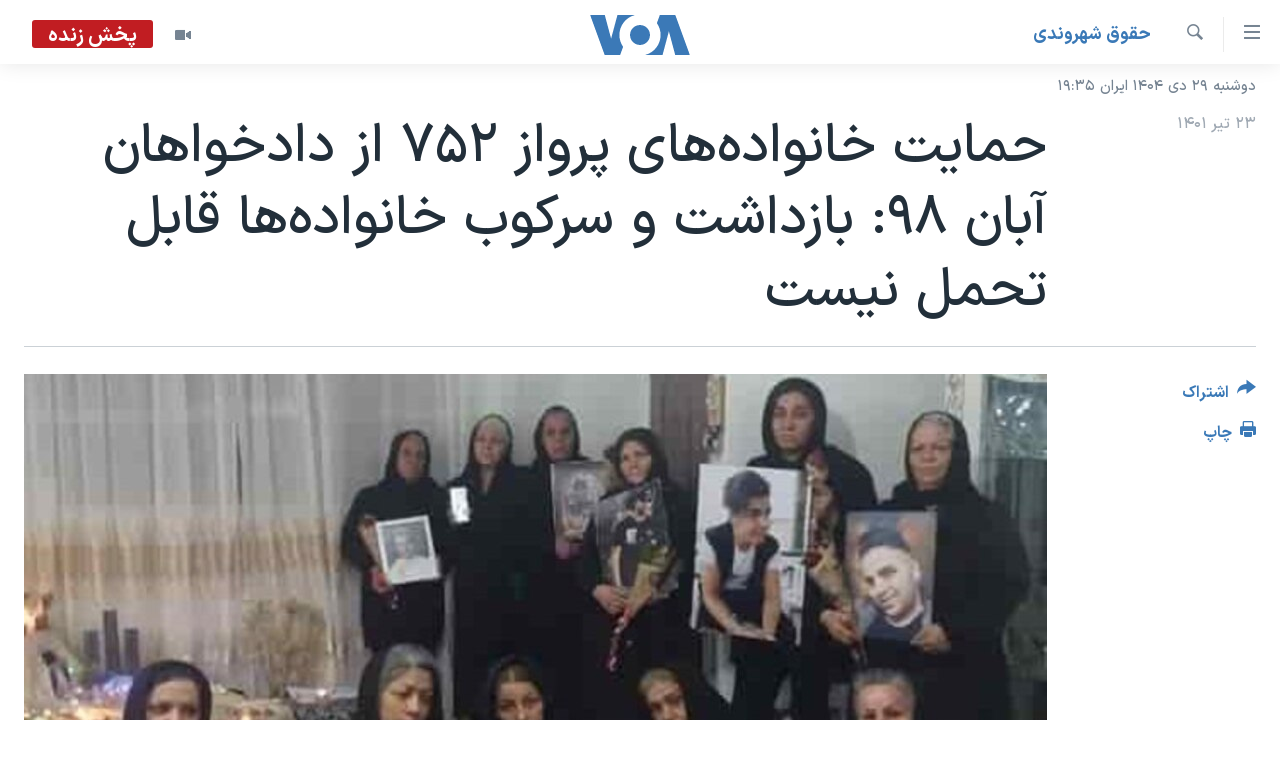

--- FILE ---
content_type: text/html; charset=utf-8
request_url: https://ir.voanews.com/a/reactions-recent-arrests-aban-families/6658550.html
body_size: 12332
content:

<!DOCTYPE html>
<html lang="fa" dir="rtl" class="no-js">
<head>
<link href="/Content/responsive/VOA/fa-IR/VOA-fa-IR.css?&amp;av=0.0.0.0&amp;cb=306" rel="stylesheet"/>
<script src="https://tags.voanews.com/voa-pangea/prod/utag.sync.js"></script> <script type='text/javascript' src='https://www.youtube.com/iframe_api' async></script>
<script type="text/javascript">
//a general 'js' detection, must be on top level in <head>, due to CSS performance
document.documentElement.className = "js";
var cacheBuster = "306";
var appBaseUrl = "/";
var imgEnhancerBreakpoints = [0, 144, 256, 408, 650, 1023, 1597];
var isLoggingEnabled = false;
var isPreviewPage = false;
var isLivePreviewPage = false;
if (!isPreviewPage) {
window.RFE = window.RFE || {};
window.RFE.cacheEnabledByParam = window.location.href.indexOf('nocache=1') === -1;
const url = new URL(window.location.href);
const params = new URLSearchParams(url.search);
// Remove the 'nocache' parameter
params.delete('nocache');
// Update the URL without the 'nocache' parameter
url.search = params.toString();
window.history.replaceState(null, '', url.toString());
} else {
window.addEventListener('load', function() {
const links = window.document.links;
for (let i = 0; i < links.length; i++) {
links[i].href = '#';
links[i].target = '_self';
}
})
}
var pwaEnabled = false;
var swCacheDisabled;
</script>
<meta charset="utf-8" />
<title>حمایت خانواده‌های پرواز ۷۵۲ از دادخواهان آبان ۹۸: بازداشت و سرکوب خانواده‌ها قابل تحمل نیست</title>
<meta name="description" content="انجمن خانواده‌های جان‌باختگان پرواز پی‌اس ۷۵۲ در بیانیه‌ای با حمایت از خانواده‌های دادخواه آبان ۹۸ ، جمهوری اسلامی را &#171;حکومتی مبتذل و شرور&#187; خواندند که &#171;مرزی برای کشتار و سرکوب قائل نیست.&#187;" />
<meta name="keywords" content="گزيده‌ها, ايران, سرخط خبرها, حقوق شهروندی, حقوق بشر ایران, آبان ۹۸, انجمن خانواده‌های جانباختگان پرواز پی‌اس ۷۵۲ , بازداشت دادخواهان, مادران آبان" />
<meta name="viewport" content="width=device-width, initial-scale=1.0" />
<meta http-equiv="X-UA-Compatible" content="IE=edge" />
<meta name="robots" content="max-image-preview:large"><meta property="fb:pages" content="76683931440" />
<meta name="msvalidate.01" content="3286EE554B6F672A6F2E608C02343C0E" />
<link href="https://ir.voanews.com/a/reactions-recent-arrests-aban-families/6658550.html" rel="canonical" />
<meta name="apple-mobile-web-app-title" content="صدای آمریکا" />
<meta name="apple-mobile-web-app-status-bar-style" content="black" />
<meta name="apple-itunes-app" content="app-id=1334373695, app-argument=//6658550.rtl" />
<meta content="حمایت خانواده‌های پرواز ۷۵۲ از دادخواهان آبان ۹۸: بازداشت و سرکوب خانواده‌ها قابل تحمل نیست" property="og:title" />
<meta content="انجمن خانواده‌های جان‌باختگان پرواز پی‌اس ۷۵۲ در بیانیه‌ای با حمایت از خانواده‌های دادخواه آبان ۹۸ ، جمهوری اسلامی را «حکومتی مبتذل و شرور» خواندند که «مرزی برای کشتار و سرکوب قائل نیست.»" property="og:description" />
<meta content="article" property="og:type" />
<meta content="https://ir.voanews.com/a/reactions-recent-arrests-aban-families/6658550.html" property="og:url" />
<meta content="صدای آمریکا" property="og:site_name" />
<meta content="https://www.facebook.com/voafarsi" property="article:publisher" />
<meta content="https://gdb.voanews.com/01460000-0aff-0242-fafa-08da64ef4488_w1200_h630.jpeg" property="og:image" />
<meta content="1200" property="og:image:width" />
<meta content="630" property="og:image:height" />
<meta content="110459702443185" property="fb:app_id" />
<meta content="summary_large_image" name="twitter:card" />
<meta content="@VOAfarsi" name="twitter:site" />
<meta content="https://gdb.voanews.com/01460000-0aff-0242-fafa-08da64ef4488_w1200_h630.jpeg" name="twitter:image" />
<meta content="حمایت خانواده‌های پرواز ۷۵۲ از دادخواهان آبان ۹۸: بازداشت و سرکوب خانواده‌ها قابل تحمل نیست" name="twitter:title" />
<meta content="انجمن خانواده‌های جان‌باختگان پرواز پی‌اس ۷۵۲ در بیانیه‌ای با حمایت از خانواده‌های دادخواه آبان ۹۸ ، جمهوری اسلامی را «حکومتی مبتذل و شرور» خواندند که «مرزی برای کشتار و سرکوب قائل نیست.»" name="twitter:description" />
<link rel="amphtml" href="https://ir.voanews.com/amp/reactions-recent-arrests-aban-families/6658550.html" />
<script type="application/ld+json">{"articleSection":"حقوق شهروندی","isAccessibleForFree":true,"headline":"حمایت خانواده‌های پرواز ۷۵۲ از دادخواهان آبان ۹۸: بازداشت و سرکوب خانواده‌ها قابل تحمل نیست","inLanguage":"fa-IR","keywords":"گزيده‌ها, ايران, سرخط خبرها, حقوق شهروندی, حقوق بشر ایران, آبان ۹۸, انجمن خانواده‌های جانباختگان پرواز پی‌اس ۷۵۲ , بازداشت دادخواهان, مادران آبان","author":{"@type":"Person","name":"صدای آمریکا"},"datePublished":"2022-07-14 14:05:43Z","dateModified":"2022-07-14 14:05:43Z","publisher":{"logo":{"width":512,"height":220,"@type":"ImageObject","url":"https://ir.voanews.com/Content/responsive/VOA/fa-IR/img/logo.png"},"@type":"NewsMediaOrganization","url":"https://ir.voanews.com","sameAs":["https://www.facebook.com/voafarsi","https://telegram.me/farsivoa","https://twitter.com/VOAfarsi","https://www.youtube.com/voafarsi","https://instagram.com/voafarsi/","\r\n\r\nhttps://www.threads.net/@voafarsi"],"name":"صدای آمریکا","alternateName":"صدای آمریکا"},"@context":"https://schema.org","@type":"NewsArticle","mainEntityOfPage":"https://ir.voanews.com/a/reactions-recent-arrests-aban-families/6658550.html","url":"https://ir.voanews.com/a/reactions-recent-arrests-aban-families/6658550.html","description":"انجمن خانواده‌های جان‌باختگان پرواز پی‌اس ۷۵۲ در بیانیه‌ای با حمایت از خانواده‌های دادخواه آبان ۹۸ ، جمهوری اسلامی را «حکومتی مبتذل و شرور» خواندند که «مرزی برای کشتار و سرکوب قائل نیست.»","image":{"width":1080,"height":608,"@type":"ImageObject","url":"https://gdb.voanews.com/01460000-0aff-0242-fafa-08da64ef4488_w1080_h608.jpeg"},"name":"حمایت خانواده‌های پرواز ۷۵۲ از دادخواهان آبان ۹۸: بازداشت و سرکوب خانواده‌ها قابل تحمل نیست"}</script>
<script src="/Scripts/responsive/infographics.b?v=dVbZ-Cza7s4UoO3BqYSZdbxQZVF4BOLP5EfYDs4kqEo1&amp;av=0.0.0.0&amp;cb=306"></script>
<script src="/Scripts/responsive/loader.b?v=Q26XNwrL6vJYKjqFQRDnx01Lk2pi1mRsuLEaVKMsvpA1&amp;av=0.0.0.0&amp;cb=306"></script>
<link rel="icon" type="image/svg+xml" href="/Content/responsive/VOA/img/webApp/favicon.svg" />
<link rel="alternate icon" href="/Content/responsive/VOA/img/webApp/favicon.ico" />
<link rel="apple-touch-icon" sizes="152x152" href="/Content/responsive/VOA/img/webApp/ico-152x152.png" />
<link rel="apple-touch-icon" sizes="144x144" href="/Content/responsive/VOA/img/webApp/ico-144x144.png" />
<link rel="apple-touch-icon" sizes="114x114" href="/Content/responsive/VOA/img/webApp/ico-114x114.png" />
<link rel="apple-touch-icon" sizes="72x72" href="/Content/responsive/VOA/img/webApp/ico-72x72.png" />
<link rel="apple-touch-icon-precomposed" href="/Content/responsive/VOA/img/webApp/ico-57x57.png" />
<link rel="icon" sizes="192x192" href="/Content/responsive/VOA/img/webApp/ico-192x192.png" />
<link rel="icon" sizes="128x128" href="/Content/responsive/VOA/img/webApp/ico-128x128.png" />
<meta name="msapplication-TileColor" content="#ffffff" />
<meta name="msapplication-TileImage" content="/Content/responsive/VOA/img/webApp/ico-144x144.png" />
<link rel="alternate" type="application/rss+xml" title="VOA - Top Stories [RSS]" href="/api/" />
<link rel="sitemap" type="application/rss+xml" href="/sitemap.xml" />
</head>
<body class=" nav-no-loaded cc_theme pg-article print-lay-article js-category-to-nav nojs-images date-time-enabled">
<script type="text/javascript" >
var analyticsData = {url:"https://ir.voanews.com/a/reactions-recent-arrests-aban-families/6658550.html",property_id:"476",article_uid:"6658550",page_title:"حمایت خانواده‌های پرواز ۷۵۲ از دادخواهان آبان ۹۸: بازداشت و سرکوب خانواده‌ها قابل تحمل نیست",page_type:"article",content_type:"article",subcontent_type:"article",last_modified:"2022-07-14 14:05:43Z",pub_datetime:"2022-07-14 14:05:43Z",pub_year:"2022",pub_month:"07",pub_day:"14",pub_hour:"14",pub_weekday:"Thursday",section:"حقوق شهروندی",english_section:"s_civil-rights",byline:"",categories:"s_persian_news,s_persian_news_iran,s_latest_news,s_civil-rights",tags:"حقوق بشر ایران;آبان ۹۸;انجمن خانواده‌های جانباختگان پرواز پی‌اس ۷۵۲ ;بازداشت دادخواهان;مادران آبان",domain:"ir.voanews.com",language:"Persian",language_service:"VOA Persian",platform:"web",copied:"no",copied_article:"",copied_title:"",runs_js:"Yes",cms_release:"8.44.0.0.306",enviro_type:"prod",slug:"reactions-recent-arrests-aban-families",entity:"VOA",short_language_service:"PER",platform_short:"W",page_name:"حمایت خانواده‌های پرواز ۷۵۲ از دادخواهان آبان ۹۸: بازداشت و سرکوب خانواده‌ها قابل تحمل نیست"};
</script>
<noscript><iframe src="https://www.googletagmanager.com/ns.html?id=GTM-N8MP7P" height="0" width="0" style="display:none;visibility:hidden"></iframe></noscript><script type="text/javascript" data-cookiecategory="analytics">
var gtmEventObject = Object.assign({}, analyticsData, {event: 'page_meta_ready'});window.dataLayer = window.dataLayer || [];window.dataLayer.push(gtmEventObject);
if (top.location === self.location) { //if not inside of an IFrame
var renderGtm = "true";
if (renderGtm === "true") {
(function(w,d,s,l,i){w[l]=w[l]||[];w[l].push({'gtm.start':new Date().getTime(),event:'gtm.js'});var f=d.getElementsByTagName(s)[0],j=d.createElement(s),dl=l!='dataLayer'?'&l='+l:'';j.async=true;j.src='//www.googletagmanager.com/gtm.js?id='+i+dl;f.parentNode.insertBefore(j,f);})(window,document,'script','dataLayer','GTM-N8MP7P');
}
}
</script>
<!--Analytics tag js version start-->
<script type="text/javascript" data-cookiecategory="analytics">
var utag_data = Object.assign({}, analyticsData, {});
if(typeof(TealiumTagFrom)==='function' && typeof(TealiumTagSearchKeyword)==='function') {
var utag_from=TealiumTagFrom();var utag_searchKeyword=TealiumTagSearchKeyword();
if(utag_searchKeyword!=null && utag_searchKeyword!=='' && utag_data["search_keyword"]==null) utag_data["search_keyword"]=utag_searchKeyword;if(utag_from!=null && utag_from!=='') utag_data["from"]=TealiumTagFrom();}
if(window.top!== window.self&&utag_data.page_type==="snippet"){utag_data.page_type = 'iframe';}
try{if(window.top!==window.self&&window.self.location.hostname===window.top.location.hostname){utag_data.platform = 'self-embed';utag_data.platform_short = 'se';}}catch(e){if(window.top!==window.self&&window.self.location.search.includes("platformType=self-embed")){utag_data.platform = 'cross-promo';utag_data.platform_short = 'cp';}}
(function(a,b,c,d){ a="https://tags.voanews.com/voa-pangea/prod/utag.js"; b=document;c="script";d=b.createElement(c);d.src=a;d.type="text/java"+c;d.async=true; a=b.getElementsByTagName(c)[0];a.parentNode.insertBefore(d,a); })();
</script>
<!--Analytics tag js version end-->
<!-- Analytics tag management NoScript -->
<noscript>
<img style="position: absolute; border: none;" src="https://ssc.voanews.com/b/ss/bbgprod,bbgentityvoa/1/G.4--NS/1108838398?pageName=voa%3aper%3aw%3aarticle%3a%d8%ad%d9%85%d8%a7%db%8c%d8%aa%20%d8%ae%d8%a7%d9%86%d9%88%d8%a7%d8%af%d9%87%e2%80%8c%d9%87%d8%a7%db%8c%20%d9%be%d8%b1%d9%88%d8%a7%d8%b2%20%db%b7%db%b5%db%b2%20%d8%a7%d8%b2%20%d8%af%d8%a7%d8%af%d8%ae%d9%88%d8%a7%d9%87%d8%a7%d9%86%20%d8%a2%d8%a8%d8%a7%d9%86%20%db%b9%db%b8%3a%20%d8%a8%d8%a7%d8%b2%d8%af%d8%a7%d8%b4%d8%aa%20%d9%88%20%d8%b3%d8%b1%da%a9%d9%88%d8%a8%20%d8%ae%d8%a7%d9%86%d9%88%d8%a7%d8%af%d9%87%e2%80%8c%d9%87%d8%a7%20%d9%82%d8%a7%d8%a8%d9%84%20%d8%aa%d8%ad%d9%85%d9%84%20%d9%86%db%8c%d8%b3%d8%aa&amp;c6=%d8%ad%d9%85%d8%a7%db%8c%d8%aa%20%d8%ae%d8%a7%d9%86%d9%88%d8%a7%d8%af%d9%87%e2%80%8c%d9%87%d8%a7%db%8c%20%d9%be%d8%b1%d9%88%d8%a7%d8%b2%20%db%b7%db%b5%db%b2%20%d8%a7%d8%b2%20%d8%af%d8%a7%d8%af%d8%ae%d9%88%d8%a7%d9%87%d8%a7%d9%86%20%d8%a2%d8%a8%d8%a7%d9%86%20%db%b9%db%b8%3a%20%d8%a8%d8%a7%d8%b2%d8%af%d8%a7%d8%b4%d8%aa%20%d9%88%20%d8%b3%d8%b1%da%a9%d9%88%d8%a8%20%d8%ae%d8%a7%d9%86%d9%88%d8%a7%d8%af%d9%87%e2%80%8c%d9%87%d8%a7%20%d9%82%d8%a7%d8%a8%d9%84%20%d8%aa%d8%ad%d9%85%d9%84%20%d9%86%db%8c%d8%b3%d8%aa&amp;v36=8.44.0.0.306&amp;v6=D=c6&amp;g=https%3a%2f%2fir.voanews.com%2fa%2freactions-recent-arrests-aban-families%2f6658550.html&amp;c1=D=g&amp;v1=D=g&amp;events=event1,event52&amp;c16=voa%20persian&amp;v16=D=c16&amp;c5=s_civil-rights&amp;v5=D=c5&amp;ch=%d8%ad%d9%82%d9%88%d9%82%20%d8%b4%d9%87%d8%b1%d9%88%d9%86%d8%af%db%8c&amp;c15=persian&amp;v15=D=c15&amp;c4=article&amp;v4=D=c4&amp;c14=6658550&amp;v14=D=c14&amp;v20=no&amp;c17=web&amp;v17=D=c17&amp;mcorgid=518abc7455e462b97f000101%40adobeorg&amp;server=ir.voanews.com&amp;pageType=D=c4&amp;ns=bbg&amp;v29=D=server&amp;v25=voa&amp;v30=476&amp;v105=D=User-Agent " alt="analytics" width="1" height="1" /></noscript>
<!-- End of Analytics tag management NoScript -->
<!--*** Accessibility links - For ScreenReaders only ***-->
<section>
<div class="sr-only">
<h2>لینکهای قابل دسترسی</h2>
<ul>
<li><a href="#content" data-disable-smooth-scroll="1">جهش به محتوای اصلی</a></li>
<li><a href="#navigation" data-disable-smooth-scroll="1">جهش به صفحه اصلی </a></li>
<li><a href="#txtHeaderSearch" data-disable-smooth-scroll="1">جهش به جستجو</a></li>
</ul>
</div>
</section>
<div dir="rtl">
<div id="page">
<aside>
<div class="c-lightbox overlay-modal">
<div class="c-lightbox__intro">
<h2 class="c-lightbox__intro-title"></h2>
<button class="btn btn--rounded c-lightbox__btn c-lightbox__intro-next" title="بعدی">
<span class="ico ico--rounded ico-chevron-forward"></span>
<span class="sr-only">بعدی</span>
</button>
</div>
<div class="c-lightbox__nav">
<button class="btn btn--rounded c-lightbox__btn c-lightbox__btn--close" title="ببندید">
<span class="ico ico--rounded ico-close"></span>
<span class="sr-only">ببندید</span>
</button>
<button class="btn btn--rounded c-lightbox__btn c-lightbox__btn--prev" title="قبلی">
<span class="ico ico--rounded ico-chevron-backward"></span>
<span class="sr-only">قبلی</span>
</button>
<button class="btn btn--rounded c-lightbox__btn c-lightbox__btn--next" title="بعدی">
<span class="ico ico--rounded ico-chevron-forward"></span>
<span class="sr-only">بعدی</span>
</button>
</div>
<div class="c-lightbox__content-wrap">
<figure class="c-lightbox__content">
<span class="c-spinner c-spinner--lightbox">
<img src="/Content/responsive/img/player-spinner.png"
alt="لطفأ صبر کنيد"
title="لطفأ صبر کنيد" />
</span>
<div class="c-lightbox__img">
<div class="thumb">
<img src="" alt="" />
</div>
</div>
<figcaption>
<div class="c-lightbox__info c-lightbox__info--foot">
<span class="c-lightbox__counter"></span>
<span class="caption c-lightbox__caption"></span>
</div>
</figcaption>
</figure>
</div>
<div class="hidden">
<div class="content-advisory__box content-advisory__box--lightbox">
<span class="content-advisory__box-text">هشدار: این تصویر ممکن است برای شما دلخراش باشد.</span>
<button class="btn btn--transparent content-advisory__box-btn m-t-md" value="text" type="button">
<span class="btn__text">
برای دیدن، اینجا را کلیک کنید
</span>
</button>
</div>
</div>
</div>
<div class="print-dialogue">
<div class="container">
<h3 class="print-dialogue__title section-head">گزینه‌های چاپ</h3>
<div class="print-dialogue__opts">
<ul class="print-dialogue__opt-group">
<li class="form__group form__group--checkbox">
<input class="form__check " id="checkboxImages" name="checkboxImages" type="checkbox" checked="checked" />
<label for="checkboxImages" class="form__label m-t-md">عکس</label>
</li>
<li class="form__group form__group--checkbox">
<input class="form__check " id="checkboxMultimedia" name="checkboxMultimedia" type="checkbox" checked="checked" />
<label for="checkboxMultimedia" class="form__label m-t-md">چند رسانه‌ای</label>
</li>
</ul>
<ul class="print-dialogue__opt-group">
<li class="form__group form__group--checkbox">
<input class="form__check " id="checkboxEmbedded" name="checkboxEmbedded" type="checkbox" checked="checked" />
<label for="checkboxEmbedded" class="form__label m-t-md">محتوای پیوست</label>
</li>
<li class="form__group form__group--checkbox">
<input class="form__check " id="checkboxComments" name="checkboxComments" type="checkbox" />
<label for="checkboxComments" class="form__label m-t-md">نظرات</label>
</li>
</ul>
</div>
<div class="print-dialogue__buttons">
<button class="btn btn--secondary close-button" type="button" title="لغو ">
<span class="btn__text ">لغو </span>
</button>
<button class="btn btn-cust-print m-l-sm" type="button" title="چاپ">
<span class="btn__text ">چاپ</span>
</button>
</div>
</div>
</div>
<div class="ctc-message pos-fix">
<div class="ctc-message__inner">لینک در حافظه ذخیره شد</div>
</div>
</aside>
<div class="hdr-20 hdr-20--big">
<div class="hdr-20__inner">
<div class="hdr-20__max pos-rel">
<div class="hdr-20__side hdr-20__side--primary d-flex">
<label data-for="main-menu-ctrl" data-switcher-trigger="true" data-switch-target="main-menu-ctrl" class="burger hdr-trigger pos-rel trans-trigger" data-trans-evt="click" data-trans-id="menu">
<span class="ico ico-close hdr-trigger__ico hdr-trigger__ico--close burger__ico burger__ico--close"></span>
<span class="ico ico-menu hdr-trigger__ico hdr-trigger__ico--open burger__ico burger__ico--open"></span>
</label>
<div class="menu-pnl pos-fix trans-target" data-switch-target="main-menu-ctrl" data-trans-id="menu">
<div class="menu-pnl__inner">
<nav class="main-nav menu-pnl__item menu-pnl__item--first">
<ul class="main-nav__list accordeon" data-analytics-tales="false" data-promo-name="link" data-location-name="nav,secnav">
<li class="main-nav__item">
<a class="main-nav__item-name main-nav__item-name--link" href="/" title="خانه" >خانه</a>
</li>
<li class="main-nav__item accordeon__item" data-switch-target="menu-item-790">
<label class="main-nav__item-name main-nav__item-name--label accordeon__control-label" data-switcher-trigger="true" data-for="menu-item-790">
موضوع ها
<span class="ico ico-chevron-down main-nav__chev"></span>
</label>
<div class="main-nav__sub-list">
<a class="main-nav__item-name main-nav__item-name--link main-nav__item-name--sub" href="/iran" title="ایران" data-item-name="iran" >ایران</a>
<a class="main-nav__item-name main-nav__item-name--link main-nav__item-name--sub" href="/america" title="آمریکا" data-item-name="us" >آمریکا</a>
<a class="main-nav__item-name main-nav__item-name--link main-nav__item-name--sub" href="/world" title="جهان" data-item-name="world" >جهان</a>
<a class="main-nav__item-name main-nav__item-name--link main-nav__item-name--sub" href="/z/1031" title="گزیده‌ها" data-item-name="s_persian_news" >گزیده‌ها</a>
<a class="main-nav__item-name main-nav__item-name--link main-nav__item-name--sub" href="/z/3826" title="ویژه برنامه‌ها" data-item-name="p_special-programs" >ویژه برنامه‌ها</a>
<a class="main-nav__item-name main-nav__item-name--link main-nav__item-name--sub" href="/z/6646" title="ویدیوها" data-item-name="s_videos" >ویدیوها</a>
<a class="main-nav__item-name main-nav__item-name--link main-nav__item-name--sub" href="/z/4264" title="حقوق شهروندی" data-item-name="s_civil-rights" >حقوق شهروندی</a>
<a class="main-nav__item-name main-nav__item-name--link main-nav__item-name--sub" href="/z/1037" title="علم و فناوری" data-item-name="s_persian_news_science-technology" >علم و فناوری</a>
<a class="main-nav__item-name main-nav__item-name--link main-nav__item-name--sub" href="/z/1113" title="گالری عکس" data-item-name="persian_news_photo-galleries" >گالری عکس</a>
<a class="main-nav__item-name main-nav__item-name--link main-nav__item-name--sub" href="/p/6980.html" title="آرشیو پخش زنده" >آرشیو پخش زنده</a>
</div>
</li>
<li class="main-nav__item">
<a class="main-nav__item-name main-nav__item-name--link" href="/programs/tv" title="برنامه های تلویزیونی" >برنامه های تلویزیونی</a>
</li>
<li class="main-nav__item">
<a class="main-nav__item-name main-nav__item-name--link" href="/schedule/tv.html#live-now" title="جدول برنامه ها" >جدول برنامه ها</a>
</li>
<li class="main-nav__item accordeon__item" data-switch-target="menu-item-1810">
<label class="main-nav__item-name main-nav__item-name--label accordeon__control-label" data-switcher-trigger="true" data-for="menu-item-1810">
صفحه‌های ویژه
<span class="ico ico-chevron-down main-nav__chev"></span>
</label>
<div class="main-nav__sub-list">
<a class="main-nav__item-name main-nav__item-name--link main-nav__item-name--sub" href="/p/7055.html" title="صفحه‌های ویژه" >صفحه‌های ویژه</a>
<a class="main-nav__item-name main-nav__item-name--link main-nav__item-name--sub" href="/p/9836.html" title="۲۵۰سالگی آمریکا" data-item-name="America250 project" >۲۵۰سالگی آمریکا</a>
<a class="main-nav__item-name main-nav__item-name--link main-nav__item-name--sub" href="/p/9133.html" title="مستندها" target="_blank" rel="noopener">مستندها</a>
<a class="main-nav__item-name main-nav__item-name--link main-nav__item-name--sub" href="/p/9582.html" title="بایگانی برنامه‌های تلویزیونی" target="_blank" rel="noopener">بایگانی برنامه‌های تلویزیونی</a>
<a class="main-nav__item-name main-nav__item-name--link main-nav__item-name--sub" href="/z/7939" title="انتخابات ریاست جمهوری آمریکا ۲۰۲۴" target="_blank" rel="noopener">انتخابات ریاست جمهوری آمریکا ۲۰۲۴</a>
<a class="main-nav__item-name main-nav__item-name--link main-nav__item-name--sub" href="/p/9307.html" title="حمله جمهوری اسلامی به اسرائیل" data-item-name="M.E. in crisis" >حمله جمهوری اسلامی به اسرائیل</a>
<a class="main-nav__item-name main-nav__item-name--link main-nav__item-name--sub" href="/p/9035.html" title="رمز مهسا" target="_blank" rel="noopener">رمز مهسا</a>
<a class="main-nav__item-name main-nav__item-name--link main-nav__item-name--sub" href="/p/8996.html" title="ورزش زنان در ایران" target="_blank" rel="noopener">ورزش زنان در ایران</a>
<a class="main-nav__item-name main-nav__item-name--link main-nav__item-name--sub" href="/p/8448.html" title="اعتراضات زن، زندگی، آزادی" target="_blank" rel="noopener">اعتراضات زن، زندگی، آزادی</a>
<a class="main-nav__item-name main-nav__item-name--link main-nav__item-name--sub" href="/p/7777.html" title="مجموعه مستندهای دادخواهی" target="_blank" rel="noopener">مجموعه مستندهای دادخواهی</a>
<a class="main-nav__item-name main-nav__item-name--link main-nav__item-name--sub" href="/p/9294.html" title="برنامه‌های نوروز ۱۴۰۳" target="_blank" rel="noopener">برنامه‌های نوروز ۱۴۰۳</a>
<a class="main-nav__item-name main-nav__item-name--link main-nav__item-name--sub" href="/p/7842.html" title="تریبونال مردمی آبان ۹۸" target="_blank" rel="noopener">تریبونال مردمی آبان ۹۸</a>
<a class="main-nav__item-name main-nav__item-name--link main-nav__item-name--sub" href="/p/8330.html" title="دادگاه حمید نوری" target="_blank" rel="noopener">دادگاه حمید نوری</a>
<a class="main-nav__item-name main-nav__item-name--link main-nav__item-name--sub" href="/p/7197.html" title="چهل سال گروگان‌گیری" target="_blank" rel="noopener">چهل سال گروگان‌گیری</a>
<a class="main-nav__item-name main-nav__item-name--link main-nav__item-name--sub" href="/p/6715.html" title="قانون شفافیت دارائی کادر رهبری ایران" target="_blank" rel="noopener">قانون شفافیت دارائی کادر رهبری ایران</a>
<a class="main-nav__item-name main-nav__item-name--link main-nav__item-name--sub" href="/p/7207.html" title="اعتراضات مردمی آبان ۹۸" target="_blank" rel="noopener">اعتراضات مردمی آبان ۹۸</a>
<a class="main-nav__item-name main-nav__item-name--link main-nav__item-name--sub" href="/p/9085.html" title="اسرائیل در جنگ" target="_blank" rel="noopener">اسرائیل در جنگ</a>
<a class="main-nav__item-name main-nav__item-name--link main-nav__item-name--sub" href="/p/9084.html" title="نرگس محمدی برنده جایزه نوبل صلح" target="_blank" rel="noopener">نرگس محمدی برنده جایزه نوبل صلح</a>
<a class="main-nav__item-name main-nav__item-name--link main-nav__item-name--sub" href="/z/1160" title="همایش محافظه‌کاران آمریکا &#171;سی‌پک&#187;" target="_blank" rel="noopener">همایش محافظه‌کاران آمریکا &#171;سی‌پک&#187;</a>
</div>
</li>
</ul>
</nav>
<div class="menu-pnl__item">
<a href="https://learningenglish.voanews.com/" class="menu-pnl__item-link" alt="یادگیری زبان انگلیسی">یادگیری زبان انگلیسی</a>
</div>
<div class="menu-pnl__item menu-pnl__item--social">
<h5 class="menu-pnl__sub-head">دنبال کنید</h5>
<a href="https://www.facebook.com/voafarsi" title="در فیسبوک ما را دنبال کنید" data-analytics-text="follow_on_facebook" class="btn btn--rounded btn--social-inverted menu-pnl__btn js-social-btn btn-facebook" target="_blank" rel="noopener">
<span class="ico ico-facebook-alt ico--rounded"></span>
</a>
<a href="https://telegram.me/farsivoa" title="در تلگرام ما را دنبال کنید" data-analytics-text="follow_on_telegram" class="btn btn--rounded btn--social-inverted menu-pnl__btn js-social-btn btn-telegram" target="_blank" rel="noopener">
<span class="ico ico-telegram ico--rounded"></span>
</a>
<a href="
https://www.threads.net/@voafarsi" title="در تردز ما را دنبال کنید" data-analytics-text="follow_on_threads" class="btn btn--rounded btn--social-inverted menu-pnl__btn js-social-btn btn-threads" target="_blank" rel="noopener">
<span class="ico ico-threads ico--rounded"></span>
</a>
<a href="https://twitter.com/VOAfarsi" title="در ایکس ما را دنبال کنید" data-analytics-text="follow_on_twitter" class="btn btn--rounded btn--social-inverted menu-pnl__btn js-social-btn btn-twitter" target="_blank" rel="noopener">
<span class="ico ico-twitter ico--rounded"></span>
</a>
<a href="https://www.youtube.com/voafarsi" title="در یوتیوب ما را دنبال کنید" data-analytics-text="follow_on_youtube" class="btn btn--rounded btn--social-inverted menu-pnl__btn js-social-btn btn-youtube" target="_blank" rel="noopener">
<span class="ico ico-youtube ico--rounded"></span>
</a>
<a href="https://instagram.com/voafarsi/" title="در اینستاگرام ما را دنبال کنید" data-analytics-text="follow_on_instagram" class="btn btn--rounded btn--social-inverted menu-pnl__btn js-social-btn btn-instagram" target="_blank" rel="noopener">
<span class="ico ico-instagram ico--rounded"></span>
</a>
</div>
<div class="menu-pnl__item">
<a href="/navigation/allsites" class="menu-pnl__item-link">
<span class="ico ico-languages "></span>
زبانهای مختلف
</a>
</div>
</div>
</div>
<label data-for="top-search-ctrl" data-switcher-trigger="true" data-switch-target="top-search-ctrl" class="top-srch-trigger hdr-trigger">
<span class="ico ico-close hdr-trigger__ico hdr-trigger__ico--close top-srch-trigger__ico top-srch-trigger__ico--close"></span>
<span class="ico ico-search hdr-trigger__ico hdr-trigger__ico--open top-srch-trigger__ico top-srch-trigger__ico--open"></span>
</label>
<div class="srch-top srch-top--in-header" data-switch-target="top-search-ctrl">
<div class="container">
<form action="/s" class="srch-top__form srch-top__form--in-header" id="form-topSearchHeader" method="get" role="search"><label for="txtHeaderSearch" class="sr-only">جستجو</label>
<input type="text" id="txtHeaderSearch" name="k" placeholder="متن جستجو ...." accesskey="s" value="" class="srch-top__input analyticstag-event" onkeydown="if (event.keyCode === 13) { FireAnalyticsTagEventOnSearch('search', $dom.get('#txtHeaderSearch')[0].value) }" />
<button title="جستجو" type="submit" class="btn btn--top-srch analyticstag-event" onclick="FireAnalyticsTagEventOnSearch('search', $dom.get('#txtHeaderSearch')[0].value) ">
<span class="ico ico-search"></span>
</button></form>
</div>
</div>
<a href="/" class="main-logo-link">
<img src="/Content/responsive/VOA/fa-IR/img/logo-compact.svg" class="main-logo main-logo--comp" alt="site logo">
<img src="/Content/responsive/VOA/fa-IR/img/logo.svg" class="main-logo main-logo--big" alt="site logo">
</a>
</div>
<div class="hdr-20__side hdr-20__side--secondary d-flex">
<a href="/z/6646" title="ویدیو" class="hdr-20__secondary-item" data-item-name="video">
<span class="ico ico-video hdr-20__secondary-icon"></span>
</a>
<a href="/s" title="جستجو" class="hdr-20__secondary-item hdr-20__secondary-item--search" data-item-name="search">
<span class="ico ico-search hdr-20__secondary-icon hdr-20__secondary-icon--search"></span>
</a>
<div class="hdr-20__secondary-item live-b-drop">
<div class="live-b-drop__off">
<a href="/live/video/86" class="live-b-drop__link" title="پخش زنده" data-item-name="live">
<span class="badge badge--live-btn badge--live">
پخش زنده
</span>
</a>
</div>
<div class="live-b-drop__on hidden">
<label data-for="live-ctrl" data-switcher-trigger="true" data-switch-target="live-ctrl" class="live-b-drop__label pos-rel">
<span class="badge badge--live badge--live-btn">
پخش زنده
</span>
<span class="ico ico-close live-b-drop__label-ico live-b-drop__label-ico--close"></span>
</label>
<div class="live-b-drop__panel" id="targetLivePanelDiv" data-switch-target="live-ctrl"></div>
</div>
</div>
<div class="srch-bottom">
<form action="/s" class="srch-bottom__form d-flex" id="form-bottomSearch" method="get" role="search"><label for="txtSearch" class="sr-only">جستجو</label>
<input type="search" id="txtSearch" name="k" placeholder="متن جستجو ...." accesskey="s" value="" class="srch-bottom__input analyticstag-event" onkeydown="if (event.keyCode === 13) { FireAnalyticsTagEventOnSearch('search', $dom.get('#txtSearch')[0].value) }" />
<button title="جستجو" type="submit" class="btn btn--bottom-srch analyticstag-event" onclick="FireAnalyticsTagEventOnSearch('search', $dom.get('#txtSearch')[0].value) ">
<span class="ico ico-search"></span>
</button></form>
</div>
</div>
<img src="/Content/responsive/VOA/fa-IR/img/logo-print.gif" class="logo-print" alt="site logo">
<img src="/Content/responsive/VOA/fa-IR/img/logo-print_color.png" class="logo-print logo-print--color" alt="site logo">
</div>
</div>
</div>
<script>
if (document.body.className.indexOf('pg-home') > -1) {
var nav2In = document.querySelector('.hdr-20__inner');
var nav2Sec = document.querySelector('.hdr-20__side--secondary');
var secStyle = window.getComputedStyle(nav2Sec);
if (nav2In && window.pageYOffset < 150 && secStyle['position'] !== 'fixed') {
nav2In.classList.add('hdr-20__inner--big')
}
}
</script>
<div class="c-hlights c-hlights--breaking c-hlights--no-item" data-hlight-display="mobile,desktop">
<div class="c-hlights__wrap container p-0">
<div class="c-hlights__nav">
<a role="button" href="#" title="قبلی">
<span class="ico ico-chevron-backward m-0"></span>
<span class="sr-only">قبلی</span>
</a>
<a role="button" href="#" title="بعدی">
<span class="ico ico-chevron-forward m-0"></span>
<span class="sr-only">بعدی</span>
</a>
</div>
<span class="c-hlights__label">
<span class="">خبر فوری</span>
<span class="switcher-trigger">
<label data-for="more-less-1" data-switcher-trigger="true" class="switcher-trigger__label switcher-trigger__label--more p-b-0" title="بیشتر بخوانید">
<span class="ico ico-chevron-down"></span>
</label>
<label data-for="more-less-1" data-switcher-trigger="true" class="switcher-trigger__label switcher-trigger__label--less p-b-0" title="کمتر">
<span class="ico ico-chevron-up"></span>
</label>
</span>
</span>
<ul class="c-hlights__items switcher-target" data-switch-target="more-less-1">
</ul>
</div>
</div> <div class="date-time-area ">
<div class="container">
<span class="date-time">
دوشنبه ۲۹ دی ۱۴۰۴ ایران ۱۹:۳۵
</span>
</div>
</div>
<div id="content">
<main class="container">
<div class="hdr-container">
<div class="row">
<div class="col-category col-xs-12 col-md-2 pull-left"> <div class="category js-category">
<a class="" href="/z/4264">حقوق شهروندی</a> </div>
</div><div class="col-title col-xs-12 col-md-10 pull-right"> <h1 class="title pg-title">
حمایت خانواده‌های پرواز ۷۵۲ از دادخواهان آبان ۹۸: بازداشت و سرکوب خانواده‌ها قابل تحمل نیست
</h1>
</div><div class="col-publishing-details col-xs-12 col-sm-12 col-md-2 pull-left"> <div class="publishing-details ">
<div class="published">
<span class="date" >
<time pubdate="pubdate" datetime="2022-07-14T17:35:43+03:30">
۲۳ تیر ۱۴۰۱
</time>
</span>
</div>
</div>
</div><div class="col-lg-12 separator"> <div class="separator">
<hr class="title-line" />
</div>
</div><div class="col-multimedia col-xs-12 col-md-10 pull-right"> <div class="cover-media">
<figure class="media-image js-media-expand">
<div class="img-wrap">
<div class="thumb thumb16_9">
<img src="https://gdb.voanews.com/01460000-0aff-0242-fafa-08da64ef4488_w250_r1_s.jpeg" alt="شماری از مادران جان‌باختگان آبان ۹۸" />
</div>
</div>
<figcaption>
<span class="caption">شماری از مادران جان‌باختگان آبان ۹۸</span>
</figcaption>
</figure>
</div>
</div><div class="col-xs-12 col-md-2 pull-left article-share pos-rel"> <div class="share--box">
<div class="sticky-share-container" style="display:none">
<div class="container">
<a href="https://ir.voanews.com" id="logo-sticky-share">&nbsp;</a>
<div class="pg-title pg-title--sticky-share">
حمایت خانواده‌های پرواز ۷۵۲ از دادخواهان آبان ۹۸: بازداشت و سرکوب خانواده‌ها قابل تحمل نیست
</div>
<div class="sticked-nav-actions">
<!--This part is for sticky navigation display-->
<p class="buttons link-content-sharing p-0 ">
<button class="btn btn--link btn-content-sharing p-t-0 " id="btnContentSharing" value="text" role="Button" type="" title="گزینه های بیشتر اشتراک گذاری">
<span class="ico ico-share ico--l"></span>
<span class="btn__text ">
اشتراک
</span>
</button>
</p>
<aside class="content-sharing js-content-sharing js-content-sharing--apply-sticky content-sharing--sticky"
role="complementary"
data-share-url="https://ir.voanews.com/a/reactions-recent-arrests-aban-families/6658550.html" data-share-title="حمایت خانواده‌های پرواز ۷۵۲ از دادخواهان آبان ۹۸: بازداشت و سرکوب خانواده‌ها قابل تحمل نیست" data-share-text="انجمن خانواده‌های جان‌باختگان پرواز پی‌اس ۷۵۲ در بیانیه‌ای با حمایت از خانواده‌های دادخواه آبان ۹۸ ، جمهوری اسلامی را &#171;حکومتی مبتذل و شرور&#187; خواندند که &#171;مرزی برای کشتار و سرکوب قائل نیست.&#187;">
<div class="content-sharing__popover">
<h6 class="content-sharing__title">اشتراک </h6>
<button href="#close" id="btnCloseSharing" class="btn btn--text-like content-sharing__close-btn">
<span class="ico ico-close ico--l"></span>
</button>
<ul class="content-sharing__list">
<li class="content-sharing__item">
<div class="ctc ">
<input type="text" class="ctc__input" readonly="readonly">
<a href="" js-href="https://ir.voanews.com/a/reactions-recent-arrests-aban-families/6658550.html" class="content-sharing__link ctc__button">
<span class="ico ico-copy-link ico--rounded ico--s"></span>
<span class="content-sharing__link-text">دریافت لینک</span>
</a>
</div>
</li>
<li class="content-sharing__item">
<a href="https://facebook.com/sharer.php?u=https%3a%2f%2fir.voanews.com%2fa%2freactions-recent-arrests-aban-families%2f6658550.html"
data-analytics-text="share_on_facebook"
title="Facebook" target="_blank"
class="content-sharing__link js-social-btn">
<span class="ico ico-facebook ico--rounded ico--s"></span>
<span class="content-sharing__link-text">Facebook</span>
</a>
</li>
<li class="content-sharing__item">
<a href="https://telegram.me/share/url?url=https%3a%2f%2fir.voanews.com%2fa%2freactions-recent-arrests-aban-families%2f6658550.html"
data-analytics-text="share_on_telegram"
title="Telegram" target="_blank"
class="content-sharing__link js-social-btn">
<span class="ico ico-telegram ico--rounded ico--s"></span>
<span class="content-sharing__link-text">Telegram</span>
</a>
</li>
<li class="content-sharing__item">
<a href="https://twitter.com/share?url=https%3a%2f%2fir.voanews.com%2fa%2freactions-recent-arrests-aban-families%2f6658550.html&amp;text=%d8%ad%d9%85%d8%a7%db%8c%d8%aa+%d8%ae%d8%a7%d9%86%d9%88%d8%a7%d8%af%d9%87%e2%80%8c%d9%87%d8%a7%db%8c+%d9%be%d8%b1%d9%88%d8%a7%d8%b2+%db%b7%db%b5%db%b2+%d8%a7%d8%b2+%d8%af%d8%a7%d8%af%d8%ae%d9%88%d8%a7%d9%87%d8%a7%d9%86+%d8%a2%d8%a8%d8%a7%d9%86+%db%b9%db%b8%3a+%d8%a8%d8%a7%d8%b2%d8%af%d8%a7%d8%b4%d8%aa+%d9%88+%d8%b3%d8%b1%da%a9%d9%88%d8%a8+%d8%ae%d8%a7%d9%86%d9%88%d8%a7%d8%af%d9%87%e2%80%8c%d9%87%d8%a7+%d9%82%d8%a7%d8%a8%d9%84+%d8%aa%d8%ad%d9%85%d9%84+%d9%86%db%8c%d8%b3%d8%aa"
data-analytics-text="share_on_twitter"
title="Twitter" target="_blank"
class="content-sharing__link js-social-btn">
<span class="ico ico-twitter ico--rounded ico--s"></span>
<span class="content-sharing__link-text">Twitter</span>
</a>
</li>
<li class="content-sharing__item visible-xs-inline-block visible-sm-inline-block">
<a href="whatsapp://send?text=https%3a%2f%2fir.voanews.com%2fa%2freactions-recent-arrests-aban-families%2f6658550.html"
data-analytics-text="share_on_whatsapp"
title="WhatsApp" target="_blank"
class="content-sharing__link js-social-btn">
<span class="ico ico-whatsapp ico--rounded ico--s"></span>
<span class="content-sharing__link-text">WhatsApp</span>
</a>
</li>
<li class="content-sharing__item">
<a href="mailto:?body=https%3a%2f%2fir.voanews.com%2fa%2freactions-recent-arrests-aban-families%2f6658550.html&amp;subject=حمایت خانواده‌های پرواز ۷۵۲ از دادخواهان آبان ۹۸: بازداشت و سرکوب خانواده‌ها قابل تحمل نیست"
title="Email"
class="content-sharing__link ">
<span class="ico ico-email ico--rounded ico--s"></span>
<span class="content-sharing__link-text">Email</span>
</a>
</li>
</ul>
</div>
</aside>
</div>
</div>
</div>
<div class="links">
<p class="buttons link-content-sharing p-0 ">
<button class="btn btn--link btn-content-sharing p-t-0 " id="btnContentSharing" value="text" role="Button" type="" title="گزینه های بیشتر اشتراک گذاری">
<span class="ico ico-share ico--l"></span>
<span class="btn__text ">
اشتراک
</span>
</button>
</p>
<aside class="content-sharing js-content-sharing " role="complementary"
data-share-url="https://ir.voanews.com/a/reactions-recent-arrests-aban-families/6658550.html" data-share-title="حمایت خانواده‌های پرواز ۷۵۲ از دادخواهان آبان ۹۸: بازداشت و سرکوب خانواده‌ها قابل تحمل نیست" data-share-text="انجمن خانواده‌های جان‌باختگان پرواز پی‌اس ۷۵۲ در بیانیه‌ای با حمایت از خانواده‌های دادخواه آبان ۹۸ ، جمهوری اسلامی را &#171;حکومتی مبتذل و شرور&#187; خواندند که &#171;مرزی برای کشتار و سرکوب قائل نیست.&#187;">
<div class="content-sharing__popover">
<h6 class="content-sharing__title">اشتراک </h6>
<button href="#close" id="btnCloseSharing" class="btn btn--text-like content-sharing__close-btn">
<span class="ico ico-close ico--l"></span>
</button>
<ul class="content-sharing__list">
<li class="content-sharing__item">
<div class="ctc ">
<input type="text" class="ctc__input" readonly="readonly">
<a href="" js-href="https://ir.voanews.com/a/reactions-recent-arrests-aban-families/6658550.html" class="content-sharing__link ctc__button">
<span class="ico ico-copy-link ico--rounded ico--l"></span>
<span class="content-sharing__link-text">دریافت لینک</span>
</a>
</div>
</li>
<li class="content-sharing__item">
<a href="https://facebook.com/sharer.php?u=https%3a%2f%2fir.voanews.com%2fa%2freactions-recent-arrests-aban-families%2f6658550.html"
data-analytics-text="share_on_facebook"
title="Facebook" target="_blank"
class="content-sharing__link js-social-btn">
<span class="ico ico-facebook ico--rounded ico--l"></span>
<span class="content-sharing__link-text">Facebook</span>
</a>
</li>
<li class="content-sharing__item">
<a href="https://telegram.me/share/url?url=https%3a%2f%2fir.voanews.com%2fa%2freactions-recent-arrests-aban-families%2f6658550.html"
data-analytics-text="share_on_telegram"
title="Telegram" target="_blank"
class="content-sharing__link js-social-btn">
<span class="ico ico-telegram ico--rounded ico--l"></span>
<span class="content-sharing__link-text">Telegram</span>
</a>
</li>
<li class="content-sharing__item">
<a href="https://twitter.com/share?url=https%3a%2f%2fir.voanews.com%2fa%2freactions-recent-arrests-aban-families%2f6658550.html&amp;text=%d8%ad%d9%85%d8%a7%db%8c%d8%aa+%d8%ae%d8%a7%d9%86%d9%88%d8%a7%d8%af%d9%87%e2%80%8c%d9%87%d8%a7%db%8c+%d9%be%d8%b1%d9%88%d8%a7%d8%b2+%db%b7%db%b5%db%b2+%d8%a7%d8%b2+%d8%af%d8%a7%d8%af%d8%ae%d9%88%d8%a7%d9%87%d8%a7%d9%86+%d8%a2%d8%a8%d8%a7%d9%86+%db%b9%db%b8%3a+%d8%a8%d8%a7%d8%b2%d8%af%d8%a7%d8%b4%d8%aa+%d9%88+%d8%b3%d8%b1%da%a9%d9%88%d8%a8+%d8%ae%d8%a7%d9%86%d9%88%d8%a7%d8%af%d9%87%e2%80%8c%d9%87%d8%a7+%d9%82%d8%a7%d8%a8%d9%84+%d8%aa%d8%ad%d9%85%d9%84+%d9%86%db%8c%d8%b3%d8%aa"
data-analytics-text="share_on_twitter"
title="Twitter" target="_blank"
class="content-sharing__link js-social-btn">
<span class="ico ico-twitter ico--rounded ico--l"></span>
<span class="content-sharing__link-text">Twitter</span>
</a>
</li>
<li class="content-sharing__item visible-xs-inline-block visible-sm-inline-block">
<a href="whatsapp://send?text=https%3a%2f%2fir.voanews.com%2fa%2freactions-recent-arrests-aban-families%2f6658550.html"
data-analytics-text="share_on_whatsapp"
title="WhatsApp" target="_blank"
class="content-sharing__link js-social-btn">
<span class="ico ico-whatsapp ico--rounded ico--l"></span>
<span class="content-sharing__link-text">WhatsApp</span>
</a>
</li>
<li class="content-sharing__item">
<a href="mailto:?body=https%3a%2f%2fir.voanews.com%2fa%2freactions-recent-arrests-aban-families%2f6658550.html&amp;subject=حمایت خانواده‌های پرواز ۷۵۲ از دادخواهان آبان ۹۸: بازداشت و سرکوب خانواده‌ها قابل تحمل نیست"
title="Email"
class="content-sharing__link ">
<span class="ico ico-email ico--rounded ico--l"></span>
<span class="content-sharing__link-text">Email</span>
</a>
</li>
</ul>
</div>
</aside>
<p class="link-print visible-md visible-lg buttons p-0">
<button class="btn btn--link btn-print p-t-0" onclick="if (typeof FireAnalyticsTagEvent === 'function') {FireAnalyticsTagEvent({ on_page_event: 'print_story' });}return false" title="(CTRL+P)">
<span class="ico ico-print"></span>
<span class="btn__text">چاپ</span>
</button>
</p>
</div>
</div>
</div>
</div>
</div>
<div class="body-container">
<div class="row">
<div class="col-xs-12 col-sm-12 col-md-10 col-lg-10 pull-right">
<div class="row">
<div class="col-xs-12 col-sm-12 col-md-8 col-lg-8 pull-left bottom-offset content-offset">
<div id="article-content" class="content-floated-wrap fb-quotable">
<div class="wsw">
<p>انجمن خانواده‌های جان‌باختگان پرواز پی‌اس ۷۵۲ در بیانیه‌ای با حمایت از خانواده‌های دادخواه آبان ۹۸، جمهوری اسلامی را «حکومتی مبتذل و شرور» خواندند که «مرزی برای کشتار و سرکوب قائل نیست.»</p>
<p>در این بیانیه تأکید شده است: «دستگیری و سرکوب خانواده‌های دادخواه در ایران قابل تحمل نیست. حکومتی که دست به قتل شهروندان بی‌گناه خود زده است حال به جای پاسخگویی، به جای دستگیر کردن و مجازات قاتلانی که همه از عوامل خودش هستند، خانواده‌های شجاع و معترض را به بند می‌کشد.»</p>
<p>خانواده‌های جان‌باختگان پرواز اوکراینی همچنین افزوده‌اند جمهوری اسلامی را «حکومتی مبتذل و شرور» دانسته‌اند که «به سخن برحق و به افکار عمومی اعتنایی ندارد» و «هرگاه لازم بداند دست به قتل و سرکوب می‌زند.»</p>
<p>این انجمن اهداف «اقدام شجاعانه خانواده‌های آبان، خانواده‌های خاوران، خانواده‌های زندانیان شکنجه شده و به قتل رسیده، خانواده‌های دی‌ماه، خانواده‌های ۸۸، خانواده‌های قتل‌های سیاسی ۷۷، خانواده‌های پرواز، و بسیاری دیگر در پیگیری دادخواهی» را «گذاشتن نقطه پایان بر ریخته شدن خون بی‌گناهان، پایان از دست دادن و سوگواری، و اجرای عدالت» برشمرده است.</p>
<p>آنها با تأکید بر این که «از خانواده‌های دادخواه حمایت کنیم پیش از آن‌که نوبت به خود ما برسد» دادخواهی را «خواسته‌ای جمعی» برشمرده‌اند که «نیازمند حمایت همه‌ شهروندان ایرانی» است.</p>
<p>فشار بر خانواده‌های دادخواهان و همچنین کنشگران مدنی در ایران در روزهای گذشته شدت گرفته است.</p>
<p>روز دوشنبه ۲۰ تیر شماری از نزدیکان جان‌باختگان سرکوب اعتراضات آبان ۹۸ از جمله ناهید شیرپیشه و مهرداد بختیاری مادر و عموی پویا بختیاری، سعید دامور برادر وحید دامور، رحیمه یوسف‌زاده مادر نوید بهبودی، محبوبه رمضانی مادر پژمان قلی‌پور، و ایران الله‌یاری مادر مهرداد معین‌فر بازداشت شدند.</p>
<p>پیش از این نیز شاهزاده رضا پهلوی در بیانیه‌ای کوتاه بازداشت دادخواهان آبان ۹۸ را «نشانه درماندگی و هراس فزاینده رژیم از فراگیرتر شدن مبارزات ملی برای نجات ایران» دانست و تأکید کرد که «پیام ملت به رژیم روشن است: دوشادوش و دست-در-دست هم تا آزادی ایران ایستاده‌ایم و با بازداشت و زندان متوقف نمی‌شویم.»</p><div data-owner-ct="Article" data-inline="False">
<div class="media-block also-read" >
<a href="/a/reactions-detention-litigation-families-civil-activists/6655790.html" target="_self" title="واکنش‌ها به بازداشت دادخواهان؛ شاهزاده رضا پهلوی: تا آزادی ایران ایستاده‌ایم" class="img-wrap img-wrap--size-3 also-read__img">
<span class="thumb thumb16_9">
<noscript class="nojs-img">
<img src="https://gdb.voanews.com/09690000-0a00-0242-fe22-08da643398c5_w100_r1.png" alt="تصویری از دادخواهان آبان ۹۸ و سینماگران بازداشت‌شده">
</noscript>
<img data-src="https://gdb.voanews.com/09690000-0a00-0242-fe22-08da643398c5_w100_r1.png" alt="تصویری از دادخواهان آبان ۹۸ و سینماگران بازداشت‌شده" />
</span>
</a>
<div class="media-block__content also-read__body also-read__body--h">
<a href="/a/reactions-detention-litigation-families-civil-activists/6655790.html" target="_self" title="واکنش‌ها به بازداشت دادخواهان؛ شاهزاده رضا پهلوی: تا آزادی ایران ایستاده‌ایم">
<span class="also-read__text--label">
همچنین ببینید:
</span>
<h4 class="media-block__title media-block__title--size-3 also-read__text p-0">
واکنش‌ها به بازداشت دادخواهان؛ شاهزاده رضا پهلوی: تا آزادی ایران ایستاده‌ایم
</h4>
</a>
</div>
</div>
</div>
<p>همچنین دفتر دموکراسی، حقوق بشر، و امور کار وزارت امور خارجه ایالات متحده با محکوم کردن موج تازه دستگیری‌ها در ایران تأکید کرده است: «دستگیری‌های اخیر در ایران سرکوب ناشایست مخالفت مسالمت‌آمیز - از جمله علیه فعالان سیاسی، فیلم‌سازان، و زنان شجاع معترض به قوانین حجاب اجباری - است. ایالات متحده تلاش‌های مستمر ایران برای ممانعت از استفاده از آزادی بیان را محکوم می‌کند.»</p><div data-owner-ct="Article" data-inline="False">
<div class="media-block also-read" >
<a href="/a/usa-statedrl-iran-civil-activists-arrest/6656794.html" target="_self" title="وزارت امور خارجه آمریکا: دستگیری‌های اخیر در ایران &#171;سرکوب ناشایست مخالفت مسالمت‌آمیز&#187; است" class="img-wrap img-wrap--size-3 also-read__img">
<span class="thumb thumb16_9">
<noscript class="nojs-img">
<img src="https://gdb.voanews.com/dcd93287-0c46-443c-b302-5b92c8d0c04c_cx3_cy4_cw93_w100_r1.jpg" alt="جمعی از خانواده‌های دادخواه و کنشگران مدنی در یادبود جان‌باختگان آبان ۹۸ بر مزار وحید دامور - آرشیو">
</noscript>
<img data-src="https://gdb.voanews.com/dcd93287-0c46-443c-b302-5b92c8d0c04c_cx3_cy4_cw93_w100_r1.jpg" alt="جمعی از خانواده‌های دادخواه و کنشگران مدنی در یادبود جان‌باختگان آبان ۹۸ بر مزار وحید دامور - آرشیو" />
</span>
</a>
<div class="media-block__content also-read__body also-read__body--h">
<a href="/a/usa-statedrl-iran-civil-activists-arrest/6656794.html" target="_self" title="وزارت امور خارجه آمریکا: دستگیری‌های اخیر در ایران &#171;سرکوب ناشایست مخالفت مسالمت‌آمیز&#187; است">
<span class="also-read__text--label">
همچنین ببینید:
</span>
<h4 class="media-block__title media-block__title--size-3 also-read__text p-0">
وزارت امور خارجه آمریکا: دستگیری‌های اخیر در ایران &#171;سرکوب ناشایست مخالفت مسالمت‌آمیز&#187; است
</h4>
</a>
</div>
</div>
</div>
<p> </p>
</div>
</div>
</div>
<div class="col-xs-12 col-sm-12 col-md-4 col-lg-4 pull-left design-top-offset"> <div class="media-block-wrap">
<h2 class="section-head">مطالب مرتبط</h2>
<div class="row">
<ul>
<li class="col-xs-12 col-sm-6 col-md-12 col-lg-12 mb-grid">
<div class="media-block ">
<a href="/a/iran-victims-damor/6653689.html" class="img-wrap img-wrap--t-spac img-wrap--size-4 img-wrap--float" title="حمله نیروهای امنیتی به منزل برادر وحید دامور از کشته‌های اعتراضات آبان ۹۸">
<div class="thumb thumb16_9">
<noscript class="nojs-img">
<img src="https://gdb.voanews.com/10060000-0aff-0242-08d7-08da634285b0_tv_w100_r1.jpg" alt="16x9 Image" />
</noscript>
<img data-src="https://gdb.voanews.com/10060000-0aff-0242-08d7-08da634285b0_tv_w33_r1.jpg" src="" alt="16x9 Image" class=""/>
</div>
<span class="ico ico-video ico--media-type"></span>
</a>
<div class="media-block__content media-block__content--h">
<a href="/a/iran-victims-damor/6653689.html">
<h4 class="media-block__title media-block__title--size-4" title="حمله نیروهای امنیتی به منزل برادر وحید دامور از کشته‌های اعتراضات آبان ۹۸">
حمله نیروهای امنیتی به منزل برادر وحید دامور از کشته‌های اعتراضات آبان ۹۸
</h4>
</a>
</div>
</div>
</li>
<li class="col-xs-12 col-sm-6 col-md-12 col-lg-12 mb-grid">
<div class="media-block ">
<a href="/a/iran-victims-shirpisheh-bakhtyari-/6653669.html" class="img-wrap img-wrap--t-spac img-wrap--size-4 img-wrap--float" title="روایتی از حمله نیروهای امنیتی به منزل مادر پویا بختیاری از کشته‌های اعتراضات آبان ۹۸">
<div class="thumb thumb16_9">
<noscript class="nojs-img">
<img src="https://gdb.voanews.com/10050000-0aff-0242-3ffa-08da6340fe9b_tv_w100_r1.jpg" alt="16x9 Image" />
</noscript>
<img data-src="https://gdb.voanews.com/10050000-0aff-0242-3ffa-08da6340fe9b_tv_w33_r1.jpg" src="" alt="16x9 Image" class=""/>
</div>
<span class="ico ico-video ico--media-type"></span>
</a>
<div class="media-block__content media-block__content--h">
<a href="/a/iran-victims-shirpisheh-bakhtyari-/6653669.html">
<h4 class="media-block__title media-block__title--size-4" title="روایتی از حمله نیروهای امنیتی به منزل مادر پویا بختیاری از کشته‌های اعتراضات آبان ۹۸">
روایتی از حمله نیروهای امنیتی به منزل مادر پویا بختیاری از کشته‌های اعتراضات آبان ۹۸
</h4>
</a>
</div>
</div>
</li>
<li class="col-xs-12 col-sm-6 col-md-12 col-lg-12 mb-grid">
<div class="media-block ">
<a href="/a/detention-litigation-families-civil-activists/6654895.html" class="img-wrap img-wrap--t-spac img-wrap--size-4 img-wrap--float" title="موج فزاینده دستگیری‌ منتقدان و مخالفان حکومت">
<div class="thumb thumb16_9">
<noscript class="nojs-img">
<img src="https://gdb.voanews.com/00310000-0aff-0242-d11c-08da63af4f5f_w100_r1.jpeg" alt="موج فزاینده دستگیری‌ منتقدان و مخالفان حکومت" />
</noscript>
<img data-src="https://gdb.voanews.com/00310000-0aff-0242-d11c-08da63af4f5f_w33_r1.jpeg" src="" alt="موج فزاینده دستگیری‌ منتقدان و مخالفان حکومت" class=""/>
</div>
</a>
<div class="media-block__content media-block__content--h">
<a href="/a/detention-litigation-families-civil-activists/6654895.html">
<h4 class="media-block__title media-block__title--size-4" title="موج فزاینده دستگیری‌ منتقدان و مخالفان حکومت">
موج فزاینده دستگیری‌ منتقدان و مخالفان حکومت
</h4>
</a>
</div>
</div>
</li>
<li class="col-xs-12 col-sm-6 col-md-12 col-lg-12 mb-grid">
<div class="media-block ">
<a href="/a/detention-litigation-families-civil-activists/6653602.html" class="img-wrap img-wrap--t-spac img-wrap--size-4 img-wrap--float" title="موج تازه سرکوب خانواده‌های دادخواه و فعالان؛ افزایش شمار بازداشت‌شدگان">
<div class="thumb thumb16_9">
<noscript class="nojs-img">
<img src="https://gdb.voanews.com/10050000-0aff-0242-f41e-08da63374b21_w100_r1.jpg" alt="موج تازه سرکوب خانواده‌های دادخواه و فعالان؛ افزایش شمار بازداشت‌شدگان" />
</noscript>
<img data-src="https://gdb.voanews.com/10050000-0aff-0242-f41e-08da63374b21_w33_r1.jpg" src="" alt="موج تازه سرکوب خانواده‌های دادخواه و فعالان؛ افزایش شمار بازداشت‌شدگان" class=""/>
</div>
</a>
<div class="media-block__content media-block__content--h">
<a href="/a/detention-litigation-families-civil-activists/6653602.html">
<h4 class="media-block__title media-block__title--size-4" title="موج تازه سرکوب خانواده‌های دادخواه و فعالان؛ افزایش شمار بازداشت‌شدگان">
موج تازه سرکوب خانواده‌های دادخواه و فعالان؛ افزایش شمار بازداشت‌شدگان
</h4>
</a>
</div>
</div>
</li>
<li class="col-xs-12 col-sm-6 col-md-12 col-lg-12 mb-grid">
<div class="media-block ">
<a href="/a/farzad-ansarifar-family-under-pressure/6633787.html" class="img-wrap img-wrap--t-spac img-wrap--size-4 img-wrap--float" title="پدر و برادر فرزاد انصاری‌فر، از جان‌باختگان آبان ۹۸، زندانی شدند">
<div class="thumb thumb16_9">
<noscript class="nojs-img">
<img src="https://gdb.voanews.com/c4310000-0aff-0242-a7ec-08d9f48be7df_w100_r1.jpg" alt="پدر و برادر فرزاد انصاری‌فر، از جان‌باختگان آبان ۹۸، زندانی شدند" />
</noscript>
<img data-src="https://gdb.voanews.com/c4310000-0aff-0242-a7ec-08d9f48be7df_w33_r1.jpg" src="" alt="پدر و برادر فرزاد انصاری‌فر، از جان‌باختگان آبان ۹۸، زندانی شدند" class=""/>
</div>
</a>
<div class="media-block__content media-block__content--h">
<a href="/a/farzad-ansarifar-family-under-pressure/6633787.html">
<h4 class="media-block__title media-block__title--size-4" title="پدر و برادر فرزاد انصاری‌فر، از جان‌باختگان آبان ۹۸، زندانی شدند">
پدر و برادر فرزاد انصاری‌فر، از جان‌باختگان آبان ۹۸، زندانی شدند
</h4>
</a>
</div>
</div>
</li>
</ul>
</div>
</div>
<div class="region">
</div>
</div>
</div>
</div>
</div>
</div>
</main>
<a class="btn pos-abs p-0 lazy-scroll-load" data-ajax="true" data-ajax-mode="replace" data-ajax-update="#ymla-section" data-ajax-url="/part/section/5/8846" href="/p/8846.html" loadonce="true" title="بیشتر بخوانید">​</a> <div id="ymla-section" class="clear ymla-section"></div>
</div>
<footer role="contentinfo">
<div id="foot" class="foot">
<div class="container">
<div class="foot-nav collapsed" id="foot-nav">
<div class="menu">
<ul class="items">
<li class="socials block-socials">
<span class="handler" id="socials-handler">
دنبال کنید
</span>
<div class="inner">
<ul class="subitems follow">
<li>
<a href="https://www.facebook.com/voafarsi" title="در فیسبوک ما را دنبال کنید" data-analytics-text="follow_on_facebook" class="btn btn--rounded js-social-btn btn-facebook" target="_blank" rel="noopener">
<span class="ico ico-facebook-alt ico--rounded"></span>
</a>
</li>
<li>
<a href="https://telegram.me/farsivoa" title="در تلگرام ما را دنبال کنید" data-analytics-text="follow_on_telegram" class="btn btn--rounded js-social-btn btn-telegram" target="_blank" rel="noopener">
<span class="ico ico-telegram ico--rounded"></span>
</a>
</li>
<li>
<a href="https://twitter.com/VOAfarsi" title="در ایکس ما را دنبال کنید" data-analytics-text="follow_on_twitter" class="btn btn--rounded js-social-btn btn-twitter" target="_blank" rel="noopener">
<span class="ico ico-twitter ico--rounded"></span>
</a>
</li>
<li>
<a href="https://www.youtube.com/voafarsi" title="در یوتیوب ما را دنبال کنید" data-analytics-text="follow_on_youtube" class="btn btn--rounded js-social-btn btn-youtube" target="_blank" rel="noopener">
<span class="ico ico-youtube ico--rounded"></span>
</a>
</li>
<li>
<a href="https://instagram.com/voafarsi/" title="در اینستاگرام ما را دنبال کنید" data-analytics-text="follow_on_instagram" class="btn btn--rounded js-social-btn btn-instagram" target="_blank" rel="noopener">
<span class="ico ico-instagram ico--rounded"></span>
</a>
</li>
<li>
<a href="
https://www.threads.net/@voafarsi" title="در تردز ما را دنبال کنید" data-analytics-text="follow_on_threads" class="btn btn--rounded js-social-btn btn-threads" target="_blank" rel="noopener">
<span class="ico ico-threads ico--rounded"></span>
</a>
</li>
<li>
<a href="/rssfeeds" title="آر اس اس" data-analytics-text="follow_on_rss" class="btn btn--rounded js-social-btn btn-rss" >
<span class="ico ico-rss ico--rounded"></span>
</a>
</li>
<li>
<a href="/podcasts" title="پادکست" data-analytics-text="follow_on_podcast" class="btn btn--rounded js-social-btn btn-podcast" >
<span class="ico ico-podcast ico--rounded"></span>
</a>
</li>
<li>
<a href="/subscribe.html" title="اشتراک" data-analytics-text="follow_on_subscribe" class="btn btn--rounded js-social-btn btn-email" >
<span class="ico ico-email ico--rounded"></span>
</a>
</li>
</ul>
</div>
</li>
<li class="block-primary collapsed collapsible item">
<span class="handler">
در باره ما
<span title="close tab" class="ico ico-chevron-up"></span>
<span title="open tab" class="ico ico-chevron-down"></span>
<span title="اضافه کن" class="ico ico-plus"></span>
<span title="حذف" class="ico ico-minus"></span>
</span>
<div class="inner">
<ul class="subitems">
<li class="subitem">
<a class="handler" href="https://ir.voanews.com/a/section-508/5328201.html" title="متمم بخش ۵۰۸" >متمم بخش ۵۰۸</a>
</li>
<li class="subitem">
<a class="handler" href="http://m.ir.voanews.com/p/6135.html" title="منشور صدای آمریکا" >منشور صدای آمریکا</a>
</li>
<li class="subitem">
<a class="handler" href="/p/6154.html" title="حقوق و مقررات" >حقوق و مقررات</a>
</li>
<li class="subitem">
<a class="handler" href="/p/5357.html" title="قوانین تالار" >قوانین تالار</a>
</li>
</ul>
</div>
</li>
<li class="block-primary collapsed collapsible item">
<span class="handler">
خدمات
<span title="close tab" class="ico ico-chevron-up"></span>
<span title="open tab" class="ico ico-chevron-down"></span>
<span title="اضافه کن" class="ico ico-plus"></span>
<span title="حذف" class="ico ico-minus"></span>
</span>
<div class="inner">
<ul class="subitems">
<li class="subitem">
<a class="handler" href="/a/6423546.html" title="اپلیکیشن +VOA" >اپلیکیشن +VOA</a>
</li>
<li class="subitem">
<a class="handler" href="/p/6136.html" title="فیلترشکن" >فیلترشکن</a>
</li>
<li class="subitem">
<a class="handler" href="https://ir.voanews.com/subscribe.html" title="اشتراک خبرنامه" >اشتراک خبرنامه</a>
</li>
<li class="subitem">
<a class="handler" href="https://ir.voanews.com/a/archive_pnn-jobs/6096084.html" title="آگهی استخدام" >آگهی استخدام</a>
</li>
<li class="subitem">
<a class="handler" href="/p/6152.html" title="ماهواره ها" >ماهواره ها</a>
</li>
</ul>
</div>
</li>
<li class="block-secondary collapsed collapsible item">
<span class="handler">
گوناگون
<span title="close tab" class="ico ico-chevron-up"></span>
<span title="open tab" class="ico ico-chevron-down"></span>
<span title="اضافه کن" class="ico ico-plus"></span>
<span title="حذف" class="ico ico-minus"></span>
</span>
<div class="inner">
<ul class="subitems">
<li class="subitem">
<a class="handler" href="/p/7055.html" title="صفحه‌های ویژه" >صفحه‌های ویژه</a>
</li>
<li class="subitem">
<a class="handler" href="https://ir.voanews.com/p/6980.html" title="آرشیو پخش زنده" >آرشیو پخش زنده</a>
</li>
<li class="subitem">
<a class="handler" href="/p/6142.html" title="رؤسای جمهوری آمریکا" >رؤسای جمهوری آمریکا</a>
</li>
<li class="subitem">
<a class="handler" href="/p/9582.html" title="بایگانی برنامه‌های تلویزیونی" target="_blank" rel="noopener">بایگانی برنامه‌های تلویزیونی</a>
</li>
<li class="subitem">
<a class="handler" href="https://editorials.voa.gov/z/6242" title="دیدگاه‌ واشنگتن" >دیدگاه‌ واشنگتن</a>
</li>
</ul>
</div>
</li>
</ul>
</div>
</div>
<div class="foot__item foot__item--copyrights">
<p class="copyright"></p>
</div>
</div>
</div>
</footer> </div>
</div>
<script defer src="/Scripts/responsive/serviceWorkerInstall.js?cb=306"></script>
<script type="text/javascript">
// opera mini - disable ico font
if (navigator.userAgent.match(/Opera Mini/i)) {
document.getElementsByTagName("body")[0].className += " can-not-ff";
}
// mobile browsers test
if (typeof RFE !== 'undefined' && RFE.isMobile) {
if (RFE.isMobile.any()) {
document.getElementsByTagName("body")[0].className += " is-mobile";
}
else {
document.getElementsByTagName("body")[0].className += " is-not-mobile";
}
}
</script>
<script src="/conf.js?x=306" type="text/javascript"></script>
<div class="responsive-indicator">
<div class="visible-xs-block">XS</div>
<div class="visible-sm-block">SM</div>
<div class="visible-md-block">MD</div>
<div class="visible-lg-block">LG</div>
</div>
<script type="text/javascript">
var bar_data = {
"apiId": "6658550",
"apiType": "1",
"isEmbedded": "0",
"culture": "fa-IR",
"cookieName": "cmsLoggedIn",
"cookieDomain": "ir.voanews.com"
};
</script>
<div id="scriptLoaderTarget" style="display:none;contain:strict;"></div>
</body>
</html>